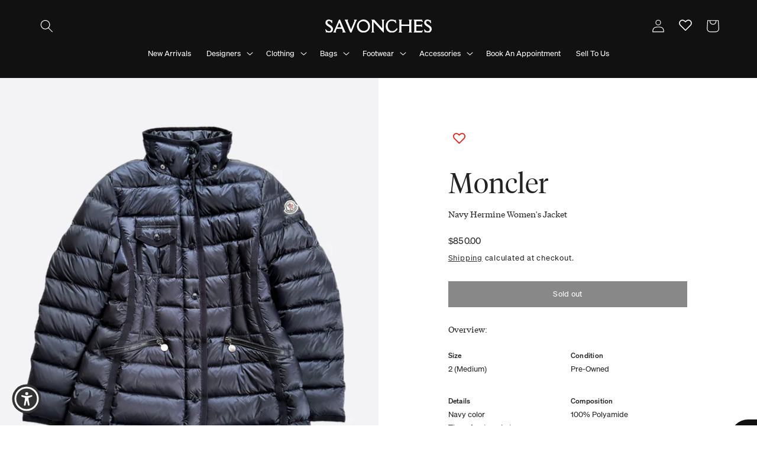

--- FILE ---
content_type: text/css
request_url: https://savonches.com/cdn/shop/t/49/assets/tailwind.css?v=79155049405856102991761117009
body_size: 1006
content:
*,:before,:after{--tw-border-spacing-x: 0;--tw-border-spacing-y: 0;--tw-translate-x: 0;--tw-translate-y: 0;--tw-rotate: 0;--tw-skew-x: 0;--tw-skew-y: 0;--tw-scale-x: 1;--tw-scale-y: 1;--tw-pan-x: ;--tw-pan-y: ;--tw-pinch-zoom: ;--tw-scroll-snap-strictness: proximity;--tw-gradient-from-position: ;--tw-gradient-via-position: ;--tw-gradient-to-position: ;--tw-ordinal: ;--tw-slashed-zero: ;--tw-numeric-figure: ;--tw-numeric-spacing: ;--tw-numeric-fraction: ;--tw-ring-inset: ;--tw-ring-offset-width: 0px;--tw-ring-offset-color: #fff;--tw-ring-color: rgb(59 130 246 / .5);--tw-ring-offset-shadow: 0 0 #0000;--tw-ring-shadow: 0 0 #0000;--tw-shadow: 0 0 #0000;--tw-shadow-colored: 0 0 #0000;--tw-blur: ;--tw-brightness: ;--tw-contrast: ;--tw-grayscale: ;--tw-hue-rotate: ;--tw-invert: ;--tw-saturate: ;--tw-sepia: ;--tw-drop-shadow: ;--tw-backdrop-blur: ;--tw-backdrop-brightness: ;--tw-backdrop-contrast: ;--tw-backdrop-grayscale: ;--tw-backdrop-hue-rotate: ;--tw-backdrop-invert: ;--tw-backdrop-opacity: ;--tw-backdrop-saturate: ;--tw-backdrop-sepia: ;--tw-contain-size: ;--tw-contain-layout: ;--tw-contain-paint: ;--tw-contain-style: }::backdrop{--tw-border-spacing-x: 0;--tw-border-spacing-y: 0;--tw-translate-x: 0;--tw-translate-y: 0;--tw-rotate: 0;--tw-skew-x: 0;--tw-skew-y: 0;--tw-scale-x: 1;--tw-scale-y: 1;--tw-pan-x: ;--tw-pan-y: ;--tw-pinch-zoom: ;--tw-scroll-snap-strictness: proximity;--tw-gradient-from-position: ;--tw-gradient-via-position: ;--tw-gradient-to-position: ;--tw-ordinal: ;--tw-slashed-zero: ;--tw-numeric-figure: ;--tw-numeric-spacing: ;--tw-numeric-fraction: ;--tw-ring-inset: ;--tw-ring-offset-width: 0px;--tw-ring-offset-color: #fff;--tw-ring-color: rgb(59 130 246 / .5);--tw-ring-offset-shadow: 0 0 #0000;--tw-ring-shadow: 0 0 #0000;--tw-shadow: 0 0 #0000;--tw-shadow-colored: 0 0 #0000;--tw-blur: ;--tw-brightness: ;--tw-contrast: ;--tw-grayscale: ;--tw-hue-rotate: ;--tw-invert: ;--tw-saturate: ;--tw-sepia: ;--tw-drop-shadow: ;--tw-backdrop-blur: ;--tw-backdrop-brightness: ;--tw-backdrop-contrast: ;--tw-backdrop-grayscale: ;--tw-backdrop-hue-rotate: ;--tw-backdrop-invert: ;--tw-backdrop-opacity: ;--tw-backdrop-saturate: ;--tw-backdrop-sepia: ;--tw-contain-size: ;--tw-contain-layout: ;--tw-contain-paint: ;--tw-contain-style: }.tw-absolute{position:absolute!important}.tw-relative{position:relative!important}.tw-left-0{left:0!important}.tw-top-0{top:0!important}.tw-top-\[-10px\]{top:-10px!important}.tw-col-span-1{grid-column:span 1 / span 1!important}.tw-m-0{margin:0!important}.tw-m-auto{margin:auto!important}.tw-my-4{margin-top:1rem!important;margin-bottom:1rem!important}.tw-my-8{margin-top:2rem!important;margin-bottom:2rem!important}.tw-my-\[9\.5px\]{margin-top:9.5px!important;margin-bottom:9.5px!important}.tw-mb-0{margin-bottom:0!important}.tw-mb-16{margin-bottom:4rem!important}.tw-mb-4{margin-bottom:1rem!important}.tw-mb-8{margin-bottom:2rem!important}.tw-mb-\[-1em\]{margin-bottom:-1em!important}.tw-mt-4{margin-top:1rem!important}.tw-block{display:block!important}.tw-inline-block{display:inline-block!important}.tw-flex{display:flex!important}.tw-grid{display:grid!important}.tw-hidden{display:none!important}.tw-aspect-\[7\/5\]{aspect-ratio:7/5!important}.tw-h-8{height:2rem!important}.tw-h-full{height:100%!important}.tw-w-auto{width:auto!important}.tw-w-full{width:100%!important}.tw-max-w-\[83\.33\%\]{max-width:83.33%!important}.tw-max-w-full{max-width:100%!important}.tw-grid-cols-1{grid-template-columns:repeat(1,minmax(0,1fr))!important}.tw-grid-cols-2{grid-template-columns:repeat(2,minmax(0,1fr))!important}.tw-grid-cols-5{grid-template-columns:repeat(5,minmax(0,1fr))!important}.tw-flex-col{flex-direction:column!important}.tw-items-start{align-items:flex-start!important}.tw-items-center{align-items:center!important}.tw-justify-start{justify-content:flex-start!important}.tw-justify-center{justify-content:center!important}.tw-justify-between{justify-content:space-between!important}.tw-gap-0{gap:0px!important}.tw-gap-\[2px\]{gap:2px!important}.tw-gap-x-8{-moz-column-gap:2rem!important;column-gap:2rem!important}.tw-rounded{border-radius:.25rem!important}.tw-rounded-full{border-radius:9999px!important}.tw-border-x-0{border-left-width:0px!important;border-right-width:0px!important}.tw-border-b-0{border-bottom-width:0px!important}.tw-border-t{border-top-width:1px!important}.tw-border-solid{border-style:solid!important}.tw-border-\[\#222222\]{--tw-border-opacity: 1 !important;border-color:rgb(34 34 34 / var(--tw-border-opacity))!important}.tw-bg-\[\#111111\]{--tw-bg-opacity: 1 !important;background-color:rgb(17 17 17 / var(--tw-bg-opacity))!important}.tw-bg-\[\#E2C37E\]{--tw-bg-opacity: 1 !important;background-color:rgb(226 195 126 / var(--tw-bg-opacity))!important}.tw-bg-transparent{background-color:transparent!important}.tw-bg-white{--tw-bg-opacity: 1 !important;background-color:rgb(255 255 255 / var(--tw-bg-opacity))!important}.tw-object-cover{-o-object-fit:cover!important;object-fit:cover!important}.tw-p-0{padding:0!important}.tw-p-2{padding:.5rem!important}.tw-px-12{padding-left:3rem!important;padding-right:3rem!important}.tw-py-4{padding-top:1rem!important;padding-bottom:1rem!important}.tw-py-8{padding-top:2rem!important;padding-bottom:2rem!important}.tw-pb-0{padding-bottom:0!important}.tw-text-left{text-align:left!important}.tw-text-center{text-align:center!important}.tw-align-top{vertical-align:top!important}.tw-font-body{font-family:var(--font-body-family)!important}.tw-font-heading{font-family:var(--font-heading-family)!important}.tw-font-text{font-family:Tiempos Text,serif!important}.tw-text-3xl{font-size:20px!important;line-height:2rem!important;letter-spacing:0px!important}.tw-text-6xl{font-size:62px!important;line-height:8rem!important;letter-spacing:0px!important}.tw-text-lg{font-size:14px!important;line-height:2rem!important;letter-spacing:0px!important}.tw-text-sm{font-size:12px!important;line-height:2rem!important;letter-spacing:0px!important}.tw-font-bold{font-weight:700!important}.tw-font-medium{font-weight:500!important}.tw-normal-case{text-transform:none!important}.tw-leading-\[2rem\]{line-height:2rem!important}.tw-leading-\[3rem\]{line-height:3rem!important}.tw-tracking-\[0\.25px\]{letter-spacing:.25px!important}.tw-text-\[\#222222\]{--tw-text-opacity: 1 !important;color:rgb(34 34 34 / var(--tw-text-opacity))!important}.tw-text-\[\#757575\]{--tw-text-opacity: 1 !important;color:rgb(117 117 117 / var(--tw-text-opacity))!important}.tw-text-white{--tw-text-opacity: 1 !important;color:rgb(255 255 255 / var(--tw-text-opacity))!important}.tw-no-underline{text-decoration-line:none!important}.tw-antialiased{-webkit-font-smoothing:antialiased!important;-moz-osx-font-smoothing:grayscale!important}.tw-opacity-100{opacity:1!important}.tw-transition{transition-property:color,background-color,border-color,text-decoration-color,fill,stroke,opacity,box-shadow,transform,filter,-webkit-backdrop-filter!important;transition-property:color,background-color,border-color,text-decoration-color,fill,stroke,opacity,box-shadow,transform,filter,backdrop-filter!important;transition-property:color,background-color,border-color,text-decoration-color,fill,stroke,opacity,box-shadow,transform,filter,backdrop-filter,-webkit-backdrop-filter!important;transition-timing-function:cubic-bezier(.4,0,.2,1)!important;transition-duration:.15s!important}.hover\:tw-bg-\[\#E2C37E\]:hover{--tw-bg-opacity: 1 !important;background-color:rgb(226 195 126 / var(--tw-bg-opacity))!important}@media (min-width: 750px){.tablet\:tw-col-span-4{grid-column:span 4 / span 4!important}.tablet\:tw-col-start-2{grid-column-start:2!important}.tablet\:tw-block{display:block!important}.tablet\:tw-grid{display:grid!important}.tablet\:tw-hidden{display:none!important}.tablet\:tw-w-1\/2{width:50%!important}.tablet\:tw-w-full{width:100%!important}.tablet\:tw-max-w-\[50\%\]{max-width:50%!important}.tablet\:tw-max-w-full{max-width:100%!important}.tablet\:tw-grid-cols-2{grid-template-columns:repeat(2,minmax(0,1fr))!important}.tablet\:tw-grid-cols-4{grid-template-columns:repeat(4,minmax(0,1fr))!important}.tablet\:tw-grid-cols-6{grid-template-columns:repeat(6,minmax(0,1fr))!important}.tablet\:tw-gap-x-8{-moz-column-gap:2rem!important;column-gap:2rem!important}.tablet\:tw-gap-y-4{row-gap:1rem!important}.tablet\:tw-p-0{padding:0!important}.tablet\:tw-px-4{padding-left:1rem!important;padding-right:1rem!important}.tablet\:tw-py-32{padding-top:8rem!important;padding-bottom:8rem!important}.tablet\:tw-pb-24{padding-bottom:6rem!important}}
/*# sourceMappingURL=/cdn/shop/t/49/assets/tailwind.css.map?v=79155049405856102991761117009 */
